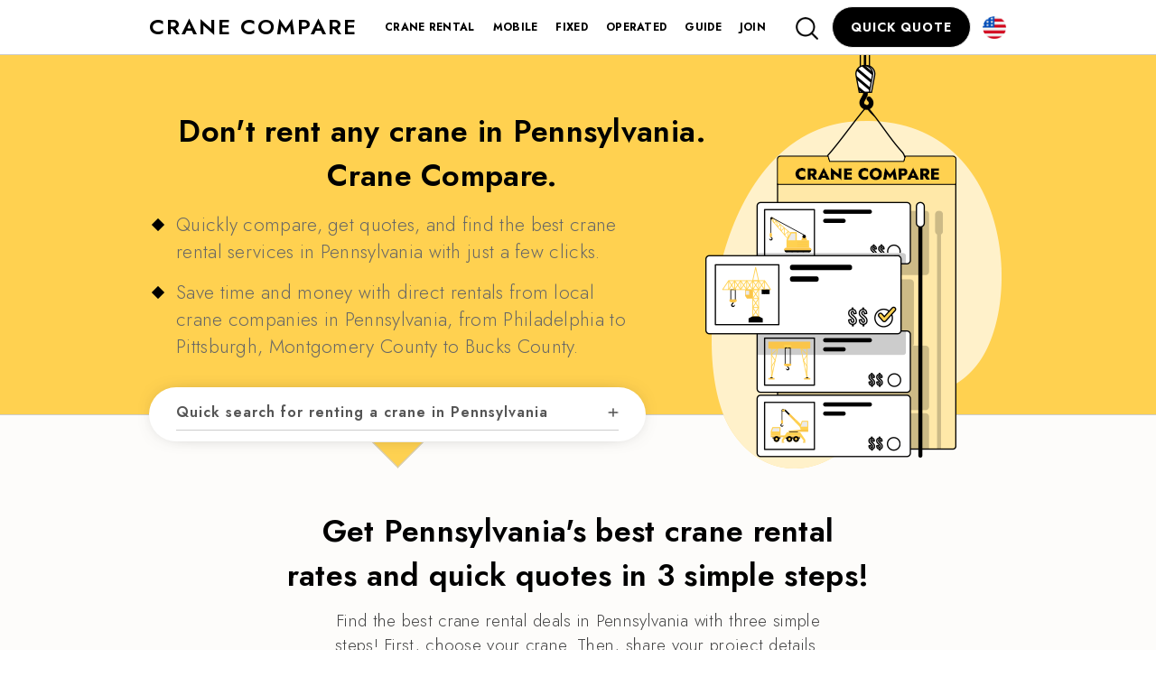

--- FILE ---
content_type: text/html; charset=utf-8
request_url: https://www.cranecompare.com/crane-rental-services-pennsylvania
body_size: 17924
content:
<!doctype html>
<html ⚡ lang="en">
<head>
<meta charset="UTF-8" />
<meta name="viewport" content="width=device-width, initial-scale=1">
<meta http-equiv="X-UA-Compatible" content="IE=edge">
<title>Crane Rental Services Pennsylvania | Rent Mobile & Tower Cranes | Crane Compare</title>

<meta name="description" content="Find and compare local crane rental services in Pennsylvania and save time and money. Get competitive quotes and the best rates for renting a crane with just a few clicks." />

<link rel="canonical" href="https://www.cranecompare.com/crane-rental-services-pennsylvania"/>

<link href="https://www.cranecompare.com/image/catalog/favicon-crane-compare.png" rel="icon" />

 <script async src="https://cdn.ampproject.org/v0.js"></script>
  <script async custom-element="amp-bind" src="https://cdn.ampproject.org/v0/amp-bind-0.1.js"></script>
  <script async custom-element="amp-selector" src="https://cdn.ampproject.org/v0/amp-selector-0.1.js"></script>
  <script async custom-element="amp-form" src="https://cdn.ampproject.org/v0/amp-form-0.1.js"></script>
  <script async custom-element="amp-sidebar" src="https://cdn.ampproject.org/v0/amp-sidebar-0.1.js"></script>
  <script async custom-element="amp-accordion" src="https://cdn.ampproject.org/v0/amp-accordion-0.1.js"></script>
  
  <style amp-boilerplate="">body{-webkit-animation:-amp-start 8s steps(1,end) 0s 1 normal both;-moz-animation:-amp-start 8s steps(1,end) 0s 1 normal both;-ms-animation:-amp-start 8s steps(1,end) 0s 1 normal both;animation:-amp-start 8s steps(1,end) 0s 1 normal both}@-webkit-keyframes -amp-start{from{visibility:hidden}to{visibility:visible}}@-moz-keyframes -amp-start{from{visibility:hidden}to{visibility:visible}}@-ms-keyframes -amp-start{from{visibility:hidden}to{visibility:visible}}@-o-keyframes -amp-start{from{visibility:hidden}to{visibility:visible}}@keyframes -amp-start{from{visibility:hidden}to{visibility:visible}}</style><noscript><style amp-boilerplate="">body{-webkit-animation:none;-moz-animation:none;-ms-animation:none;animation:none}</style></noscript>
    
<style amp-custom>
    *{
  box-sizing: border-box;
  padding: 0;
  margin: 0;
}

@font-face {
  font-family: 'Jost';
  font-style: normal;
  font-weight: 300;
  font-display: swap;
  src: url(https://fonts.gstatic.com/s/jost/v9/92zPtBhPNqw79Ij1E865zBUv7mz9JTVBNI4un_HKOEo.woff) format('woff');
  unicode-range: U+0000-00FF, U+0131, U+0152-0153, U+02BB-02BC, U+02C6, U+02DA, U+02DC, U+2000-206F, U+2074, U+20AC, U+2122, U+2191, U+2193, U+2212, U+2215, U+FEFF, U+FFFD;
}

@font-face {
  font-family: 'Jost';
  font-style: normal;
  font-weight: 600;
  font-display: swap;
  src: url(https://fonts.gstatic.com/s/jost/v4/92zPtBhPNqw79Ij1E865zBUv7mx9IjVBNI4un_HKOEo.woff) format('woff');
  unicode-range: U+0000-00FF, U+0131, U+0152-0153, U+02BB-02BC, U+02C6, U+02DA, U+02DC, U+2000-206F, U+2074, U+20AC, U+2122, U+2191, U+2193, U+2212, U+2215, U+FEFF, U+FFFD;
}

@font-face {
  font-family: 'Jost';
  font-style: normal;
  font-weight: 700;
  font-display: swap;
  src: url(https://fonts.gstatic.com/s/jost/v15/92zPtBhPNqw79Ij1E865zBUv7mxEIjVBNIgun_HKOEo.woff2) format('woff2');
  unicode-range: U+0000-00FF, U+0131, U+0152-0153, U+02BB-02BC, U+02C6, U+02DA, U+02DC, U+0304, U+0308, U+0329, U+2000-206F, U+2074, U+20AC, U+2122, U+2191, U+2193, U+2212, U+2215, U+FEFF, U+FFFD;
}
body, textarea {font-family:Jost;font-weight: 300; letter-spacing:0.30px; font-size:16px;}
input {font-family:Jost;}
::placeholder {font-family:Jost;}
strong {font-weight:600;font-family:Jost;}
.logo {font-family:Jost; font-weight:700; display:block; margin:12px auto -15px auto; max-width:300px; text-align:center; }
.smalllogo {font-family:Jost; font-weight:700; font-size:16px;}
.red {color:#feda6e;}
.subtitle {color:#444; font-size:19px; max-width:400px; text-align:center; margin:0 auto;}
.sub {color:#666; font-size:18px; margin:0 auto 30px auto;}
.link {border-bottom:1px solid #ccc; cursor:pointer;}
.link:hover {border-bottom:1px solid transparent;}
.backcolorlighter {background-color:#fff8ea;}
.backcolorlightest { background-color: #fff1c4;}
.backcolorlight { background-color: #ffd150;}
.backcolordark { background-color: #fbc54a;}
.backcolorlightb { background-color: #00aae7;}
.backcolordarkb { background-color: #0d1ea1;}
select {/** for the dropdown indicator */
    appearance: none;
    background-image: url("data:image/svg+xml;charset=UTF-8,%3csvg xmlns='http://www.w3.org/2000/svg' viewBox='0 0 24 24' fill='none' stroke='currentColor' stroke-width='2' stroke-linecap='round' stroke-linejoin='round'%3e%3cpolyline points='6 9 12 15 18 9'%3e%3c/polyline%3e%3c/svg%3e");
    background-repeat: no-repeat;
    background-position: right 1rem center;
    background-size: 1em;}

table {padding: 0; border-collapse: collapse;}
td {
  padding: 15px; border: 1px solid #888;
  text-align: left;
}
thead{background-color: #ffd150;}
thead th {padding:15px 0;}
th { border: 1px solid #ffd150;border-bottom: 1px solid #888; background-color: #ffd150;}
td h3 {font-family:Jost; font-size:16px; margin:8px 0 4px 0; font-weight:600; letter-spacing:1px;}
tr:nth-child(even) {background-color: #f2f2f2;}
 .homeimg {max-width:140px; max-height:140px; top:290px; z-index:10; right:0; position:absolute;}
.grid-footer {border-bottom:1px solid #ccc; margin-bottom:30px; max-width:450px; margin:0 auto; display:block;}
.grid-footer div {
			  padding-bottom:25px;
			  text-align:center;
}.grid-footer a {font-weight:500; color:#feda6e; text-decoration:none; border-bottom:1px solid #feda6e; line-height:1.7;}

.line {margin:25px auto; border-bottom:1px solid #000;}
a { color: inherit; text-decoration:inherit;} 
 
.order0 {order: 0;}.order1 {order: 1; }.order2 {order: 3; }.order3 {order: 2; }.order4 {order: 4; }.order5 {order: 5; }

h1, .extra-large {font-family:Jost;font-size:26px; margin-bottom:12px; font-weight:600;}
h2, .med, .h2big {font-family:Jost;  font-size:22px;  margin-bottom:12px; font-weight:600;}
.medium {font-family:Jost;  font-size:20px;  margin-bottom:12px; font-weight:600;}
h3, h5, .smaller {font-family:Jost; font-size:19px; margin-bottom:8px; font-weight:600; letter-spacing:1px;}
.h3 {font-size:20px; font-weight:600; font-family:jost;margin-bottom:8px;}
.h3small {font-size:18px; font-weight:600; font-family:jost; margin-bottom:5px; margin-top:5px; letter-spacing:0px;}
.h4 {font-size:16px; font-weight:600; font-family:jost; margin-bottom:0; letter-spacing:0px;}
.large {font-size:26px; font-weight:700;}
.small-heading {font-size:13px; color:#555;  font-weight:700; text-transform:uppercase; letter-spacing:1px;}
.shadow{color:#fff; text-shadow:
        -1px -1px 0 #000,  
         1px -1px 0 #000,
        -1px  1px 0 #000,
         1px  1px 0 #000; /* Shadow color */ font-size:20px;}
.heading-space{letter-spacing:3px; color:#333; text-transform:uppercase; font-size:20px; font-weight:600; text-align:center;}
.step{margin-bottom: 6px; font-weight:600;}
.backcolorlightest .step{text-align:center;}

.home {
  display: grid;
  grid-template-columns: repeat(3, 1fr);
 grid-template-rows: 50px auto 30px;
  grid-gap: 10px;
  width: 100vw;
  
  margin:0 auto;
}
.grid, .gridlocation, .gridcranes{
  display: grid;
  grid-template-columns: repeat(1, 1fr);
 grid-template-rows: 1fr;
  grid-gap: 15px;
  margin:0 auto 0 auto;
  max-width:100%;
}

.gridcranes{padding-top:60px;}
.grid div {text-align:center;font-family:Jost; box-shadow:0 0 47px -17px rgba(0,0,0,.5); letter-spacing:3px; font-size:18px; font-weight:bold; text-transform:uppercase; border:3px solid #fff;border-radius:30px; background-color:#FFF;}
.grid div .span {text-align:center;font-family:Jost; box-shadow:none; text-transform:none; border:0;  color:#666; letter-spacing:0px; font-size:15px; font-weight:300; padding:0 10px;}
.gridlocation div {text-align:center;font-family:Jost; font-size:17px; color:#333; border:3px solid #feda6e;border-radius:30px; background-color:#FFF;}
.gridlocation h2 {text-align:center;font-family:Jost;color:#000; letter-spacing:3px; font-size:20px; text-transform:uppercase; padding-top:10px;}
.grid div figure, .gridlocation div figure {overflow:hidden; margin-bottom:10px;}
.grid div:hover, .gridlocation div:hover {border:3px solid #000; cursor:pointer;}
.grid div .span:hover {border:0; cursor:pointer;}
.container, .containerwide {max-width:450px; margin:0 auto; padding:0 30px;}
.homehero {position:relative; height:100%; padding-top:15px; margin-bottom:400px; }
/*.home-header {
  grid-column: 1 / 4;
  grid-row: 1 / 2;
  
  padding:8px 30px;
}
.home-main {
  grid-column: 1 / 4;
  grid-row: 2 / 3; padding:0;
  border-top:1px solid #ccc;
  border-bottom:1px solid #ccc;
 }
  
.home .fullmain {width:100%;}
.home .main {width:100%; position:relative;}
.home .rightsidebar {width:100%; background-color:#f2f2f2; padding:30px; color:#555;}*/
.home-footer {
  padding:9px 30px;
  font-size:11px;
  text-align:center;
  
}

.content .input {width:100%; padding:15px 12px; font-weight:300; font-size:16px; margin-top:5px; margin-bottom:10px; border:0; border:1px solid #CCC;}
.inputcontain {width:100%; margin:0 auto; display:block;}

.stepper.simple .content { display: block;margin-top:30px;}

.crane-hook-bk {
    background-image: url('https://www.cranecompare.com/images/crane-hook-top-bk.png'); 
    background-size: 50px 60px; 
    background-position: top center;
    background-repeat: no-repeat;
}


.list { margin:30px 0;}
.listblack { padding:0 0 15px 0;}
.list li, .listblack li{position:relative;list-style-type:none;padding-left:15px; text-align:-webkit-match-parent;margin:0 0 15px 15px}
.list li:before, .listblack li:before{content:"";display:block;transform: rotate(45deg);position:absolute;background:#feda6e;width:10px;height:10px;top:8px;left:-10px}
.listblack li:before {top:10px;background:#000;}

.list-table { margin:0px 0 6px 0;}
.list-table li{position:relative;list-style-type:none;padding-left:15px; text-align:-webkit-match-parent;margin:0 0 6px 15px}
.list-table li:before{content:"";display:block;transform: rotate(45deg);position:absolute;background:#feda6e;width:5px;height:5px;top:8px;left:-10px}


.stepper.simple .content-left {
		  display: flex;
		  height: 400px;
		  align-items: center;
		  justify-content: left;
		  flex-shrink: 0;
		  margin-top:0;
		}
.stepper.simple .top-bar,
.stepper.simple .bottom-bar {
  height: var(--space-5);
  line-height: var(--space-5);
  color: #000;
}
.stepper.simple .top-bar {
  padding: 30px 10px;
  font-size: var(--space-2);
}
.stepper.simple .bottom-bar {
  height: var(--space-5);
  line-height: var(--space-5);
   position:absolute; top:10px; right:45px;
  display: block;
  align-items: center;
  justify-content: center;
}
.stepper.simple .bottom-bar .button-next,
.stepper.simple .bottom-bar .button-prev {
  position: absolute;
  height: 100%;
  border: none;
  text-transform: uppercase;
  font-size: 12px; letter-spacing:2px;
  font-weight: 300;
  width: 72px;
  user-select: none;
  background: unset;
}
.stepper.simple .bottom-bar .button-prev {
  top: 0;
  left: 0;
}
.stepper.simple .bottom-bar .button-next {
  top: 0;
  right: 0;
}
.stepper.simple .bottom-bar .button-next:after {
  padding: var(--space-1);
  content: ">";
  font-weight: 300;
}
.stepper.simple .bottom-bar .button-prev:before {
  padding: var(--space-1);
  margin-top:-3px;
  content: "< ";
  font-weight: 300;
}
.accordion-header {font-family:Jost; padding:8px 25px 8px 0; border:0; border-bottom:1px solid #ccc; background:0; background-color:transparent; background-image:url(https://www.cranecompare.com/images/plus.png);font-size:16px; color:#555; background-repeat:no-repeat;background-position:right;background-size:12px 10px; text-align:left;}
.accordion-content {padding:15px 0;border-bottom:1px solid #ccc;text-align:left;}

.button {padding:12px 20px; border:1px solid #eaeaea; background-color:white; font-size:16px; font-family:jost; font-weight:700; border-radius:4px; letter-spacing:1px;}
        .button:hover {cursor:pointer; border:1px solid #eaeaea; transition-timing-function: ease-in-out;transition-duration:0.4s;}
		.redbk {background-color:#eaeaea;color:#000;}
.redback {background-color:#000;color:#FFF; border:2px solid transparent;}
.redback:hover {background-color:#FFF; color:#000; border:2px solid #000;}
nav {display:none;} 
.radio {width:50%;}
.desktop{display:none;}

#sidebar{background-color: Transparent;}
.sidebar {width:350px;border-right:1px solid #999; border-bottom:1px solid #999; background-color:#FFF; margin-left:1px; margin-bottom:1px;  padding:60px 15px; color:#000; }
.sidebar li {padding:15px 30px 10px 30px; border-bottom:1px solid #f9f9f9;text-align:center;color:#000; text-decoration:none; letter-spacing:2px; font-family:Jost, Verdana, Geneva, sans-serif; font-size:20px; text-transform:uppercase; list-style:none; font-weight:700;}
.sidebar li:hover {background-color:#000;color:#fff;}
.sidebar a {text-decoration:none;}
.buttonmenu {background-color: Transparent;background-repeat:no-repeat; border: none; cursor:pointer; z-index:5; position: absolute; right:0; margin-right:10px; height: 40px; top:20px; width:20px; margin-top:-12px;}
.closemenu { position: absolute; right:25px;  top:20px; height: 20px; width: 15px; } 
.closemenu span { position: absolute; width: 100%; height: 2px; top: 30px; left: 0; display: block; background: #000; transition: .5s; opacity: 0; top: 30px; width: 15px; } 
.closemenu  span:first-child { opacity: 1; transform: rotate(405deg); } 	.closemenu  span:last-child { opacity: 1; transform: rotate(-405deg); } 
input + button { display:block; position: absolute; right:0; top:30px; margin-right:10px; height: 22px; width: 15px; } 			    
input + button span { position: absolute; width: 100%; height: 2px; top: 9px; margin-top: 0px; left: 0; display: block;    background: #000; transition: .5s; } 
input + button span:first-child { top: 2px; } input + button span:last-child { top: 16px;    } button:hover { cursor: pointer; } 
.hidden{visibility:hidden;}

.tooltip{position:relative;display:inline-block;background-image:linear-gradient(to right,black 33%,rgba(255,255,255,0) 0%);background-position:bottom;background-size:3px 1px;background-repeat:repeat-x}.tooltip .tooltiptext{font-family:jost; visibility:hidden;width:280px;background-color:#fff;margin-left:-220px;margin-top:25px;font-size:14px;box-shadow:0 0 47px -17px rgba(0,0,0,.5);color:#000;text-align:center;padding:15px;border:1px solid #eaeaea;border-radius:15px;position:absolute; text-transform:none; z-index:1}.tooltip:hover .tooltiptext{visibility:visible}

.clearfix {clear:both;}
.but {margin:30px 0 30px 0;}

.homesearch {position: relative;box-shadow: 0px 0px 45px -25px rgba(0, 0, 0, 0.75);background-color:#fff;border-radius:30px; padding:20px 30px; border:1px solid #CCC; position:relative; overflow:hidden; margin:25px 0 25px 0; width:100%; text-align:left; font-family:Jost, Verdana, Geneva, sans-serif; font-size:17px;}
		.leftinputbox {display:block; margin:25px 30px 15px 30px; padding-bottom:15px; position:relative; border-bottom:1px solid #ccc; }
		.leftinput { margin-right:15px; height:35px;border:0; display:block; height:35px; margin-bottom:5px; font-family:Jost; font-size:16px;width:100%;}
		.middleinputbox {display:block; margin:15px 30px;}
		.middleinput{display:block;padding-right:0;  font-size:16px; height:35px; border-radius:0; border:0; width:100%; }
		.rightinput{display:block; padding:15px 0; right:0; margin:5px 0px 0px 0px; width:100%;}
		
	.top-bar {padding:60px 0; margin-top:59px;}
.top-main {background-color:#2f184b; min-height:550px; max-height:600px;}
.top-under {width:100%;}

.bkarrowyellow {background-image: url('https://www.cranecompare.com/images/arrowyellow.png'); background-position: center top; background-size:60px 29px; height:29px; width:60px; margin:-1px auto 0 auto;position:relative;  background-repeat:no-repeat; margin-bottom:45px;}

.bk1 {background-image: url('https://www.cranecompare.com/images/bk2.png'); margin:0px auto -2px auto; background-position: center bottom; min-height:70px;background-size:100% auto; background-repeat:no-repeat;}
.bk3 {background-image: url('https://www.cranecompare.com/images/bk3.png'); background-position: center top; min-height:70px;background-size:100% auto; background-repeat:no-repeat;}
.bk4 {background-image: url('https://www.cranecompare.com/images/bk4.png'); background-position: center bottom; min-height:70px;background-size:100% auto; background-repeat:no-repeat;}
.bk2 {width:100%; background-image: url('https://www.cranecompare.com/images/bk1.png');
  background-position: center top; min-height:70px;background-size:100% auto; background-repeat:no-repeat;}
 .grid-3 {
  display: grid;
  grid-template-columns: 2fr 1fr;
  gap: 20px; /* Adjust the gap between grid items */
}
.searchinput {font-family:Jost; color:#555; font-size:16.6px; clear:both; border:none; padding:8px 15px 5px 0; border-bottom:1px solid #555; width:100%; font-weight:300;letter-spacing:1px;}
.searchlabel {font-family:Jost; color:#333; font-size:14.5px; letter-spacing:2px;}
.grid2{display:grid;width:100%; max-width:100%; grid-template-columns: repeat(1, 1fr); margin:0 auto;justify-items: center; align-items: center;}
.grid3, .grid4, .gridmap, .grid50, .grid50gap{display:grid;width:100%; max-width:400px; grid-template-columns: repeat(1, 1fr); margin:0 auto;}
.grid3, .grid4 {grid-row-gap:30px;}
.grid50mob{display:grid;width:100%; grid-template-columns: repeat(2, 1fr); margin:0 auto;}
.flexright {width:100%; max-width:400px; margin:auto; display:block; text-align:center;grid-row:1;padding-bottom:60px; }
.ldimg {grid-column:1;grid-row:1; display:none; width:100%;}
.ldimg:after, .rdimg:after {
  content: "";
  display: none;
  padding-bottom: 200%;
}
.flexleft {width:100%; max-width:400px; margin:auto; display:block; text-align:center;grid-row:1; padding-bottom:60px;}
.rdimg {grid-column:3;grid-row:1; display:none; width:100%;}

.c25 {width:100%; margin:0 auto; max-width:450px; text-align:center; padding:0px 0px 0px 0px; font-size:15px; letter-spacing:1px;}
.c25 a {line-height:2.2;}
.mapimg {max-width:450px; height:auto; position:relative; margin:0 auto; display:block;}

.video-box{
		  height:0px;
		 margin:45px auto;
 width:80%;position: relative;
            padding-bottom: 56.25%; /* 16:9 aspect ratio for widescreen videos */
            /* Optional: Add some padding to the top if needed */
            overflow: hidden;}
		 .fixfirst { margin-top:15px;}
		 
.top-home-section {padding:30px; overflow:hidden;}
.custom-select {position: relative;box-shadow: 0px 0px 45px -25px rgba(0, 0, 0, 0.75);border:1px solid #feda6e; background-color:#fff;border-radius:30px; padding:0 15px; margin:0 15px;left:0;right:0;
  display: grid; z-index:10000;
  
  gap: 10px; /* Adjust the gap between columns as needed */
}
.absmap{margin:30px auto; }
.enquiry {display:none;}
.searchinputhome {color:#555; font-size:18px; clear:both; border:none; padding: 12px 15px;  width:100%; font-weight:300;letter-spacing:1px; border-bottom:1px solid #CCC;}
.top-home-hero{width:100%; margin-top:30px; margin-left:0; text-align:center; position:relative; z-index:5;}
.top-home-hero h3 {text-align:center; text-transform:none; display:block; max-width:630px; margin:10px auto 60px auto; font-family:Jost, Verdana, Geneva, sans-serif;}
.top-home-image {position:absolute; max-width:450px; max-height:431px; height:auto; bottom:0; z-index:0; margin-top:-10px; right:0; border-radius:0 0 30px 0;}
.buttonhome, .buttonhomequote {border-radius:30px; background-color:#feda6e; margin:0 auto 15px auto; border:none; padding:16px; height:57px; width:180px; font-family:U, Verdana, Geneva, sans-serif;}
.buttonhomequote {width:100%; max-width:450px; min-width:300px;}
.buttonhome:hover {border:1px solid black; padding:16px; transform: scale(1.1); cursor:pointer;}
.bordermobile {border:1px solid #CCC;}
.fixbutton{ margin:0px auto 30px auto;}
.gridhome {
    display: grid;
    grid-template-columns: 1fr;
	grid-row-gap:45px; position:relative; max-width:100%;
}

.sixtygrid .img, .sixtygridr .img {max-width:100%; height:auto; position:relative;}

.grid40, .grid40r{display:grid; grid-template-columns: 100%; grid-row-gap:45px; box-sizing: border-box;}

.paddmobile {padding:10px;}


.main-sidebar {border:3px solid #feda6e;background-color: #fff8e9;text-align:left;border-radius:30px;margin:0 0 30px 30px; padding:30px; width:100%; float:right;} 
.main-sidebar .input {width:100%; padding:15px 8px; font-size:16px; margin-bottom:15px;}
.main .subheading {font-size:18px; font-family:jost;padding:25px 0; margin:0 auto; width:100%;}
.boxwithborder {border-radius:30px; padding:35px 30px 35px 30px;box-shadow: 0 0 25px -15px rgba(0,0,0,.75);background-color:white; z-index:2; display:block; margin:45px 0;}
.imgright {max-width:100%; width:100%; overflow:hidden; height:auto; margin:30px auto; display:block; border-radius:30px;}

.padded{padding:30px 0;}
.grid-venues, .grid-locations, .grid-locations-home  {column-count: 1; columns: 1; line-height:2; color:#333; padding-bottom:30px; margin-top:20px;}
.country {margin-top:-15px; max-width:27px; float:left;}
.searchimg {display:none;}
.currentcountry, .country, .countryhome { display: block;float: right; background-color:#f9f9f9;margin-left: 15px;border: 1px solid #000; border-radius: 50%; position: relative; z-index:5; width: 27px; height: 27px; overflow: hidden; position:absolute; }
.countryposition {position:relative; float:left; margin-right:27px; display:block; margin-top:-15px;}
.countryhidden {  display: none; height: 70px;  width: 27px; margin-top:10px;}
.countryhomehidden {  display: none; height: 193px;  width: 27px;}
.country:hover { border-radius: 14px;  height: 70px; width: 27px; border: 1px solid #000; }
.countryhome:hover { border-radius: 14px; height: 193px; width: 27px; border: 1px solid #000; }
.country:hover .countryhidden, .countryhome:hover .countryhomehidden {
    display: block; 
}

.prodinfobox {width:100%; border-top:1px solid #CCC;border-bottom:1px solid #CCC; color:#555; padding:12px 30px; position:relative; background-color:#F9F9F9; text-align:center;}
.prodinfobox div {margin-bottom:15px;}
.prodinfobox .control-label, .boxwithborder  .control-label {padding-top:8px; letter-spacing:3px; font-weight:600; font-size:12px; text-transform:uppercase;}

.cranebox {color:#555; background-color:#F9F9F9; padding:12px 30px; margin-bottom:60px; position:relative; text-align:center;box-shadow: 0 0 55px -35px rgba(0,0,0,.75);border-radius:30px;width: 100%;}
.cranebox .control-label {padding-top:8px;}
.prodcontrol {font-size:10px; font-weight:600; letter-spacing:1px;}
.prodcontrol div{display:inline-block; padding:0; padding-bottom:4px; }
.prodinfo {display:grid; grid-template-columns:1fr 1fr 1fr 1fr; text-align:center;grid-row-gap:30px;grid-column-gap: 0px; padding:0;}
.prodinfo .padded{padding:3px 10px 0 10px;}
.video-link {right:15px; bottom:15px; z-index:1;}
.genre-link {left:50px; top:156px; z-index:1;overflow:visible;}
.trending {right:15px; top:15px; z-index:1;overflow:visible;}
.trending .tooltiptext {margin-left:-258px; width:100%; z-index:20;}
.cranebox .tooltip {position:inherit;}
.cranebox .tooltiptext {left: 0; margin-left:0;width:343px; z-index:20;}
.wishlist-link {z-index:2;left:15px; top:155px;}
.leftborder {border-left:1px solid #000;}

.progress-container { 
    display: flex; 
    height: 5px; 
    background-color: #f0f0f0; 
    margin-bottom: 20px; 
}
.progress-bar {
    height: 100%;
    background-color: #007bff;
    transition: width 0.3s ease;
}
.progress-bar.step-1 { width: 25%; }
.progress-bar.step-2 { width: 50%; }
.progress-bar.step-3 { width: 75%; }
.progress-bar.step-4 { width: 100%; }

 @media (min-width:1050px){
.cranebox {margin-bottom:30px;}	 
	 .grid-locations {margin-top:20px; font-size:17px; column-count: 4; color:#666; padding-top:0; line-height:2; padding-bottom:30px;columns: 4;column-gap: 20px; }
	 .grid-locations-home {font-size:15px; column-count: 3; color:#333; padding-top:0; line-height:2; padding-bottom:30px;columns: 3;column-gap: 20px; font-weight:600; }
	 
	 .imgright {max-width:450px; float:right; margin:0 0 45px 45px;}
	 
	.boxwithborder {margin:0;}
		.containerwide {max-width:1060px; padding:0;}
		
		.fixfirst { border-top-left-radius:30px; border-bottom-left-radius:30px; border:0;}
		.searchinputhome { border:none; border-left:1px solid #CCC;}
		.paddmobile {padding:0px;}
		
		.main-sidebar {border:3px solid #feda6e;text-align:left;border-radius:30px;margin:0 0 30px 60px; padding:30px; width:45%; float:right;} 
		
		.top-home-section {height:350px; padding:30px;overflow:visible;}
		
		.top-home-hero{width:83%; float:left; padding-top:12px; margin-top:45px; margin-left:5%; text-align:left;}
		.homehero h2 {font-size:22px; text-align:left;  margin:10px 0 20px 0; max-width:460px; display:block;}
		.buttonhome, .buttonhomequote {margin: 0 auto;}
    .homeimg {max-width:100%; max-height:270px; height:270px; top:10px; right:0px;}
		.buttonhomequote {width:180px;height:150px;}
		.bordermobile {border:none; margin-left:10px;}
		.top-home-image {position:absolute; right:0px; top:-55px;  width:auto; max-width:100%; max-height:465px; }
		.custom-select {grid-template-columns: 1fr 1fr 150px;margin-left:-15px;} 
		.fixbutton {border-top-right-radius:30px; border-bottom-right-radius:30px;  margin:0px auto;}
		.fixfirst {border-radius: 30px 0 0 30px; margin-left:-16px; margin-top:0;}
	.gridparent3{display:grid;grid-template-columns:1fr 1.4fr 1fr;grid-template-rows:1fr;grid-column-gap:0;grid-row-gap:0;text-transform:uppercase;font-size:11px; letter-spacing:1px;}
	
        .container {max-width:950px; padding:0;}
       .main {max-width:1050px; padding:0;}
        h1, .large-heading, .extra-large {font-size:34px;}
		.h2big {font-size:30px;}
		h2 {font-size:26px;}
		.but {margin:25px 0 75px 0;}
		.logo {float:left;font-size:20px; margin-top:12px;}
		
		.subtitle {max-width:550px;}
		.step{position:absolute; left:0; margin-top: 1px; margin-bottom:0;}
		
        .nav {width:470px; float:left; margin-left:5px; position:relative; margin-top:17px; display:block;}
        .nav ul li {float:left; font-family:Jost; display: block; text-rendering: optimizeLegibility;}
        .nav ul .drop {display:block;}
        .nav ul .drop a {padding:15px 0 10px 0; margin:5px 10px 0 10px; font-size:12px; color:#000; text-transform:uppercase; border-bottom: 0; text-decoration:none; font-weight:700;}
		.nav ul .drop a:hover {color:#333; border-bottom:2px solid #333; cursor: pointer;} 
		
		.countryposition {position:relative; margin-top:0; float:right; display:block;}
		
		.search {float:left;  border-right:1px solid #eaeaea; padding:0 30px 0 0; margin-right:30px;}
		input[type='date'] {
  content: attr(placeholder)
}
		.homesearch {position: relative;box-shadow: 0px 0px 45px -25px rgba(0, 0, 0, 0.75);background-color:#fff;border-radius:30px; padding:20px 30px; position:relative; overflow:hidden; margin:25px auto 25px auto; width:100%; text-align:left;}
		.leftinputbox {float:left; display:block; margin:10px 0 5px 30px; border-right:1px solid #ccc; border-bottom:0; padding-right:10px; padding-bottom:0; }
		.leftinput { height:35px;border:0; display:block; max-width:120px;height:30px; margin-bottom:5px; font-family:Jost; font-size:15px; margin-right:0;}
		.middleinputbox {float:left; display:block; margin:10px 0 5px 15px; }
		.middleinput{display:block;padding-right:0; margin-right:15px;  font-size:15px; height:30px; margin-bottom:5px; border-radius:0; border:0; max-width:120px; }
		.rightinput{float:left; display:block; position:absolute; max-width:180px; margin:0; padding:26px 0 0 0; right:0; height:100px;}


		
		.grid, .gridcranes {
		  display: grid;
		  grid-template-columns: repeat(3, 1fr);
		 grid-template-rows: 1fr;
		  grid-gap: 15px;
		  margin:0 auto;
		}
		
		
		.home {
 grid-template-rows: 50px auto;

}
		
		
		.stepper.simple .bottom-bar {
   position:absolute; bottom:55px; top:auto; left:55px; z-index:5;
}
		
		.home-header {
		  grid-column: 1 / 4;
		  grid-row: 1 / 2;
		  
		  padding:0 30px 8px 30px;
		}
		.home-main {
		  grid-column: 1 / 4;
		  grid-row: 2 / 4;
		  padding:0;
		  border-top:1px solid #ccc;
		  border-bottom:1px solid transparent;
		  }
		.home .fullmain {width:100%;}
		
		.home .main {width:48%; float:left; position:relative;}
		.home .rightsidebar {width:30%;float:right; background-color:#f2f2f2; padding:30px; color:#555;overflow-y:auto; }
		.home-footer {
		text-align:left;
		  padding:2px 30px 15px 30px;
		  font-size:11px;
		 
		}
		.homehero {width:67%; height:auto; margin-bottom:0; padding-right:50px; color:black;}
       
	   .right-menu { margin-top:18px; margin-bottom:-1px; float:right; display:block;}
	   .grey .right-menu {margin-top:-32px;height:0;}
	   
	    
        ul li .dropdown { visibility: hidden; opacity: 0; position: absolute; display: none;}
        ul li:hover > .dropdown, ul li .dropdown:hover {visibility: visible;opacity: 1;display: block;}
        ul li .dropdown li {clear: both; width: 100%;}
        
        .menu {display:none;}
        .radio {width:225px; margin-bottom:10px;}
		
		.c25 {width:25%; padding:30px 45px 30px 0px;text-align:center; float:left; }
	
	
	.buttonmenu {display:none;}		
		.scroll {height:auto; overflow-y:auto;}
		
		.grid2{display:grid;width:100%; max-width:2000px; grid-template-columns: repeat(3, 1fr); margin:-150px auto;justify-items: center;
  align-items: center;}
  .grid3{display:grid;width:100%; grid-column-gap: 30px; grid-row-gap: 30px; max-width:2000px; grid-template-columns: repeat(3, 1fr);}
  .grid4{display:grid;width:100%; grid-column-gap: 30px; grid-row-gap: 30px; max-width:2000px; grid-template-columns: repeat(4, 1fr);}
  
.flexright {width:100%; max-width:400px; margin:auto; display:block; text-align:center; grid-column:2/span 2;grid-row:1; padding-bottom:0px;}
.ldimg {grid-column:1;grid-row:1; display:block; width:100%;}
.ldimg:after, .rdimg:after {
  content: "";
  display: block;
  padding-bottom: 200%;
}

.flexleft {width:100%; max-width:400px; padding-top: margin:auto; display:block; text-align:center; grid-column:1/span 2;grid-row:1; padding-bottom:0px; z-index:1; position:relative;}
.rdimg {grid-column:3;grid-row:1; display:block; width:100%;}

.video-box{padding-right:30px;
		  height: 500px;
		 margin-left:-30%;
 width:130%;position: relative;
            padding-bottom: 56.25%; /* 16:9 aspect ratio for widescreen videos */
            padding-top: 60px; /* Optional: Add some padding to the top if needed */
            overflow: hidden;}
.vidmar {margin-bottom:60px;}


		.mapimg {position:absolute; right:38%; bottom:70px; z-index:0;}
		.footer-menu li a {display: inline-block; margin-right:45px; width:auto;}
		.caption-right {text-align:right; float:right;}
		.desktop {display:block;}
		.fullwidth {min-width:116%;}
		.gridhome {
    display: grid;
    grid-template-columns: auto auto;
	position:inherit;
}
.gridmap {display: grid; grid-template-columns: 1fr 1.4fr; max-width:100%; text-align:center;grid-column-gap:45px;}

.grid60 {display:grid; grid-template-columns: calc(65% - 60px) 35%; grid-row-gap:30px;grid-column-gap: 60px; padding:0;}
.grid50, .grid50mob{display:grid; grid-template-columns: 1fr 1fr; grid-row-gap:30px;grid-column-gap: 0px; padding:0; max-width:100%;}
.grid50gap{display:grid; grid-template-columns: 1fr 1fr; grid-row-gap:30px;grid-column-gap: 45px; padding:0; max-width:100%;}
.grid40{display:grid; grid-template-columns: 40% calc(60% - 60px); grid-row-gap:30px;grid-column-gap: 60px; padding:0;}
.grid40r{display:grid; grid-template-columns: calc(60% - 60px) 40%; grid-row-gap:30px;grid-column-gap: 60px; padding:0;}

.sixtygrid, .sixtygridr {
    grid-column: span 60%; position:inherit;
}
.sixtygrid .img {position:absolute; margin-right:-50px; right:0; max-width:500px;}
.sixtygridr .img {position:absolute; margin-left:-50px; left:0; max-width:500px;}

.fortygrid {
    grid-column: span 40%;justify-content: center;
  align-items: center; display: flex; min-height:500px;color:#555; letter-spacing:1px; font-size:19px; 
}
.fortygrid h2 {color:#000;}
.inputcontain {width:100%;}		
.inputcontain .left {float:left; display:block;max-width:33.3%;}
.inputcontain .left20 {float:left; display:block;max-width:20%;}

.absmap {position:absolute; margin-left:50%;position: absolute; margin-top:230px; 
  left: 0; 
  right: 0; 
  margin-left: auto; 
  margin-right: auto; 
  z-index:-1;
  }

.content .input {width:275px;}
.top-home-section .content .input {width:300px;}
.grid-footer {display:grid;grid-template-columns: 220px 220px 375px; max-width:100%;  grid-row-gap: 15px;grid-column-gap: 60px; position:relative; margin-bottom:15px; border-bottom:0; }
		.grid-footer div {
			  padding-bottom:0px;
			  text-align:left;
			}
				
			.order0 {order: 0;}.order1 {order: 1; }.order2 {order: 2; }.order3 {order: 3; }.order4 {order: 4; }.order5 {order: 5; }	
					
		.pulse {
	 background:  #000;
	 box-shadow: 0;
	 
	 position: relative;
}
.desktopgrid {width:75%; float:right; margin-top:-30px; position:relative;}
 .pulse:before, .pulse:after {
	 content: "";
	 border-radius: 5px;
	 display: block;
	 height: 110%;
	 position: absolute;
	 top: -5%;
	 left: -0.5%;
	 width: 101%;
	 box-shadow: inset 0 0 0 2px #000;
	 transition: all ease-in-out 300ms;
	 opacity: 0;
}
 .pulse:nth-child(2n+1):before {
	 animation-delay: 0ms;
}
 .pulse:before {
	 animation: pulse-long;
	 animation-iteration-count: infinite;
	 animation-duration: 1400ms;
	 opacity: 1;
}
.margintopdesk {margin-top:85px;}
.country {margin:0 0 0 -1px; max-width:27px; float:right;}
.searchimg {margin:1px 15px 0 0px; max-width:25px; float:left; display:block}
.padded{padding:30px;}
.crane-services-img {position:absolute; top:0; right:0; margin-top:-60px;}
.listingbk {position:absolute; top:60px;}
.prodinfobox {width:100%; border-top:1px solid #CCC;border-bottom:1px solid #CCC; color:#555; padding:12px 30px; position:relative; background-color:#F9F9F9; text-align:center;}
.prodinfobox .control-label, .boxwithborder  .control-label {padding-top:8px; font-size:12px; font-family:Jost, Verdana, Geneva, sans-serif; letter-spacing:3px; text-transform:uppercase; font-weight:600;}
.grid-4{display:grid; text-align:center; grid-template-columns: 1fr 1fr 1fr 1.2fr 1.2fr;grid-column-gap:0px; font-size:15px;}
.prodinfobox .control-label {padding-top:0;}
.prodinfobox div {margin-bottom:3px;}


.grid-4 div {border-right:1px solid #CCC; padding:3px 10px 0 10px;}
.cranelisting {width:100%; position: -webkit-sticky; top:30px; position: sticky;}
 
 @keyframes pulse-long {
	 0% {
		 transform: scale(1.1);
	}
	 60% {
		 transform: scale(1..3);
	}
	 100% {
		 opacity: 0;
	}
}
 
        }
  </style>
  
  
  
  </head>
  
   <body>
  
 <header class="home-header">
 <div class="container">
     <a href="https://www.cranecompare.com/" class="logo"><h3 style="font-size:24px; text-rendering: optimizeLegibility; margin-bottom:0; letter-spacing:2px;">CRANE COMPARE</h3></a>
      
       
       <nav class="nav"> 
              <ul style="padding:0 0 0 15px;">
                                                     
                     <li class="drop"> 
                          <a href="https://www.cranecompare.com/rent-a-crane">Crane Rental</a>
                      </li>
                      
                      <li class="drop"> 
                          <a href="https://www.cranecompare.com/mobile-crane-rental-services">Mobile</a>
                      </li>
                      
                      <li class="drop"> 
                          <a href="https://www.cranecompare.com/fixed-crane-rental-services">Fixed</a>
                      </li>
                      
                      <li class="drop"> 
                          <a href="https://www.cranecompare.com/operated-crane-hire">Operated</a>
                      </li>
                      
                      <li class="drop"> 
                          <a href="https://www.cranecompare.com/crane-rental-guide-faq">Guide</a>
                      </li>
                      
                      <li class="drop"> 
                          <a rel="nofollow" href="https://www.cranecompare.com/join-crane-compare">Join</a>
                      </li>
                       
                       
                     
                       
                  <div class="clearfix"></div>
              </ul> 
          	</nav>
            
            <div class="right-menu">
               
                           <div class="menu"></div>
                            <!--  <input id="burger" class="toggle" type="checkbox" style="display:none;"/> 
                              <label class="hamburger-trigger " for="burger" onClick="toggle_visibility('mobilemenu');">
                                  <span></span>
                                  <span></span>
                                  <span></span>
                              </label>!-->
                              
                              <input id="burger" class="toggle hidden" type="checkbox"/>
    
                            <button class="buttonmenu" on="tap:sidebar.toggle">
                                <span></span>
                                <span></span>
                                <span></span>
                            </button>
                    
                            <a href="https://www.cranecompare.com/search-crane-rental-services"><img width="25px;" height="25px;" src="https://www.cranecompare.com/images/search-crane-compare.png" class="searchimg" alt="Search. Compare. Rent. Find your crane rental in just a click!"></a>
            		
                  <a href="https://www.cranecompare.com/contact-quick-quote"><button class="button desktop" style="float: left; position:relative; z-index:1; margin-top:-11px; border-radius:30px; background-color:#000; font-size:14px; color:white;">QUICK QUOTE</button></a>
               
                <div class="countryposition" style="margin-right:0;">
 
  <img width="27px;" height="25px;" src="https://www.cranecompare.com/images/crane-rental-comparison-platform-usa.png" alt="Crane Rental Comparison Platform USA">
  
  </div>
</div>
      </div>
             
          <div class="clearfix"></div>
  </header>



<script type="application/ld+json">
{
    "@context": "http://schema.org/",
    "@type": "Product",
    "brand": "Crane Compare",
  "name": "Crane Rental Services in Pennsylvania",
  "image": "https://www.cranecompare.com/images/compare-crane-rental-services.png",
  "description": "Quickly compare, get quotes, and find the best crane rental services in Pennsylvania with just a few clicks. Save time and money with direct rentals from local crane companies in Pennsylvania, from Philadelphia to Pittsburgh, Montgomery County to Bucks County.",
		  "aggregateRating": {
			"@type": "aggregateRating",
			"bestRating": "5",
			"ratingValue": "5",
			"reviewCount": "86"
		  },
		 "url": "https://www.cranecompare.com/crane-rental-services-pennsylvania",
        "highPrice": "4000",
   		"lowPrice": "125",
        "priceCurrency": "USD",
  		  "offers": {
        "@type": "AggregateOffer",
        "offers": [
            {
                "@type": "Offer",
                "name": "Mobile Crane Rental Services in Pennsylvania",
                "availability": "http://schema.org/InStock",
                "url": "https://www.cranecompare.com/crane-rental-services-pennsylvania#mobile-crane-services-pennsylvania",
                "price": "125", 
                "priceCurrency": "USD"
            },
            {
                "@type": "Offer",
                "name": "Fixed Crane Rental Services in Pennsylvania",
                "availability": "http://schema.org/InStock",
                "url": "https://www.cranecompare.com/crane-rental-services-pennsylvania#fixed-crane-services-pennsylvania", 
                "price": "1000", 
                "priceCurrency": "USD"
            },
            {
                "@type": "Offer",
                "name": "Operated Crane Hire in Pennsylvania",
                "availability": "http://schema.org/InStock",
                "url": "https://www.cranecompare.com/crane-rental-services-pennsylvania#operated-crane-hire-pennsylvania", 
                "price": "275",
                "priceCurrency": "USD"
            }
        ]
    }
}
</script>

<div class="backcolorlight" style="padding:60px 0 30px 0; border-top:1px solid #ccc;border-bottom:1px solid #ccc;" itemscope itemtype="https://schema.org/localBusiness">
<div class="container" style="position:relative; margin:0 auto;">


<h1 class="extra-large" style="text-align:center;  max-width:650px; margin:0 0 15px 0;" itemprop="name">
Don't rent any crane in Pennsylvania.<br />
Crane Compare.</h1>
<div style="float:left;  max-width:550px;">
<ul class="listblack" itemprop="description"  style="color:#666; font-size:21px; font-weight:300;">
<li>Quickly compare, get quotes, and find the best crane rental services in Pennsylvania with just a few clicks.
</li>
<li> 
Save time and money with direct rentals from local crane companies in Pennsylvania, from Philadelphia to Pittsburgh, Montgomery County to Bucks County.
</li>
</ul>
 </div>
   <amp-img class="crane-services-img" src="https://www.cranecompare.com/images/compare-crane-rental-services.png" width="339px" height="464px" style="height:auto; max-width:100%;" alt="Compare crane services and get the best rental rates in Pennsylvania."></amp-img>
    
   <span itemprop="priceRange" content="$"></span>
   <div itemprop="areaServed" itemscope itemtype="https://schema.org/Place">
    <span itemprop="name" content="Pennsylvania"/> 
  </div>
        
    <div itemprop="aggregateRating" itemscope itemtype="https://schema.org/AggregateRating">
    
    <span itemprop="itemReviewed" content="Crane Rental Services in Pennsylvania"/>
    <span itemprop="ratingValue" content="5"/>
    <span itemprop="reviewCount" content="86"/>
    </div>
       <link itemprop="image" href="https://www.cranecompare.com/images/compare-crane-rental-services.png" style="display:none;"/> 
     <div class="clearfix"></div>
 
 <div id="table-of-contents" class="boxwithborder" style="width:100%; font-weight:600; font-size:15px; max-width:550px; z-index:6; padding:8px 30px 12px 30px; position:relative; margin-bottom:-60px;">
 <amp-accordion animate expand-single-section>
<section>
 <h5 class="accordion-header">Quick search for renting a crane in Pennsylvania</h5> 

     <div class="accordion-content">
     <ul class="list-table">
     <li><a class="link" href="https://www.cranecompare.com/crane-rental-services-pennsylvania#quick-quote">Get Pennsylvania's best crane rental rates and quick quotes in 3 simple steps!</a>
     <ul class="list-table" style="margin-top:6px;">
     <li><a class="link" href="https://www.cranecompare.com/crane-rental-services-pennsylvania#rent-mobile-fixed-operated-cranes">Step 1. Choose from fixed, mobile and operated services</a> </li>
     <li><a class="link" href="https://www.cranecompare.com/crane-rental-services-pennsylvania#project-requirements">Step 2. Your project requirements</a></li>
     <li><a class="link" href="https://www.cranecompare.com/crane-rental-services-pennsylvania#direct-crane-quotes">Step 3. Get quotes</a></li>
     </ul>
     </li>
     <li><a class="link" href="https://www.cranecompare.com/crane-rental-services-pennsylvania#why-choose-crane-compare">Why choose Crane Compare?</a></li>
     <li><a class="link" href="https://www.cranecompare.com/crane-rental-services-pennsylvania#average-crane-rental-prices-pennsylvania-2025">Average crane rental prices in Pennsylvania for 2025</a></li>
     <li><a class="link" href="https://www.cranecompare.com/crane-rental-services-pennsylvania#local-crane-services-in-pennsylvania">Find local crane rental services near you</a></li>
     <li><a class="link" href="https://www.cranecompare.com/crane-rental-services-pennsylvania#faq-guide-renting-a-crane-in-pennsylvania">FAQ and Guide for renting a crane</a></li>
      <li><a class="link" href="https://www.cranecompare.com/crane-rental-services-pennsylvania#which-crane-service">Which crane service is right for my project?</a></li>
      <li><a class="link" href="https://www.cranecompare.com/crane-rental-services-pennsylvania#join-as-crane-company">Join as a company</a></li>
     </ul>
   </div>
 </section>
</div>

 </div>
 </div>
<div style="background-color:#fdfcfa;">
<div class="container" style="padding-top:45px; position:relative;">
<div style="max-width:550px; margin-top:-15px;"><div class="bkarrowyellow"></div></div>

<div id="quick-quote" style="text-align:center; max-width:650px; margin:0 auto;">
  <h2 class="extra-large">
Get Pennsylvania's best crane rental rates and quick quotes in 3 simple steps!</h2>
  <div class="subtitle" style="margin-bottom:30px;">
  Find the best crane rental deals in Pennsylvania with three simple steps! First, choose your crane. Then, share your project details. Finally, sit back as local crane rental companies send you their top quotes. Fast, easy, and tailored to save you both time and money.
  </div>
</div>
  
<form method="post" action-xhr="https://www.cranecompare.com/compare-crane-rental-quotes.php" target="_top" style="position:relative; z-index:5;">             
 
<div id="rent-mobile-fixed-operated-cranes">
  <span class="large">Step 1.</span><br />
  <h3 class="heading-space" style="margin:10px 0; text-align:left;">Choose your crane service in Pennsylvania.</h3>
 
   <div class="grid60">
   	  <div style="margin-bottom:45px;">
      
      <div class="gridlocation" style="margin-top:15px;">
      
      <label for="fixed">
      <div style="overflow:hidden;">
      <span style="padding:0; display:block;">
       <table id="fixed-crane-services-pennsylvania">
  <tr>
    <th><figure><amp-img src="https://www.cranecompare.com/images/fixed-crane-rental.png" width="100" height="92" style="margin:15px auto 0 auto;" alt="Compare Fixed Crane Rental Quotes in Pennsylvania"></amp-img></figure></th>
    <th><h2>Fixed Crane Rental</h2></th>
  </tr>
 
  <tr>
    <td><strong>Capacity</strong></td>
    <td>Up to 20T for smaller models, can exceed 100T for larger installations.</td>
  </tr>
  <tr>
    <td><strong>Types</strong></td>
    <td><h3>Tower cranes</h3>Common in high-rise construction.<br />
<h3>Hammerhead cranes</h3>
Suited for heavy lifting with  precision.<br />
<h3>Gantry cranes</h3>
Used in shipyards and industrial sites.</td>
  </tr>
   <tr>
    <td><strong>Suited for</strong></td>
    <td>Large-scale construction projects, high-rise buildings, heavy industrial work.</td>
  </tr>
  <tr>
    <td><strong>Ideal for lifting</strong></td>
    <td>Steel beams, concrete blocks, large prefabricated structures.</td>
  </tr>
</table>
      </span>
      <input type="radio" id="fixed" name="crane" value="fixed" class="radio" style="margin:10px auto; display:block; width:30px;height:30px;">
      </div>
  </label>
  
  <label for="mobile"><div style="overflow:hidden;">
<table id="mobile-crane-services-pennsylvania">
  <tr>
    <th><figure><amp-img src="https://www.cranecompare.com/images/mobile-crane-rental.png" width="100" height="92" style="margin:15px auto 0 auto;" alt="Compare Mobile & Crawler Crane Services in Pennsylvania"></amp-img></figure></th>
    <th><h2>Mobile Crane Rental</h2></th>
  </tr>
 
  <tr>
    <td><strong>Capacity</strong></td>
    <td>Ranges from 1T to 100T.</td>
  </tr>
 <tr>
    <td><strong>Types</strong></td>
    <td><h3>All-terrain cranes</h3>
     Versatile for various terrains and heavy lifting.<br />
<h3>Truck-mounted cranes</h3>
Ideal for quick deployment in urban environments.<br />
<h3>Rough terrain cranes</h3> Best suited for off-road and rugged sites.<br />
<h3>Telescopic cranes</h3> Flexible for reaching different heights.<br />
<h3>Crawler cranes</h3>
     Versatile for stability on uneven grounds and heavy lifting.<br />
<h3>Boom truck cranes</h3>
Projects requiring flexible height and reach, from urban developments to complex industrial tasks.<br />
<h3>Spider cranes</h3>
Exceptionally suited for tight spaces and delicate lifting, offering unique stability and maneuverability.<br />
<h3>Mini cranes</h3> Perfect for indoor projects or confined spaces.</td>
  </tr>
   <tr>
    <td><strong>Suited for</strong></td>
    <td>Diverse projects, including construction, transport, and home installations like hot tubs.</td>
  </tr>
  <tr>
    <td><strong>Ideal for lifting</strong></td>
    <td>A broad range of materials and objects, from construction materials to personal items like spas.</td>
  </tr>
</table>
  <input type="radio" id="mobile" name="crane" value="mobile" class="radio" style="margin:10px auto; display:block; width:30px; height:30px;">
  </div></label>
  
  
  <label for="operated"><div style="overflow:hidden;">

  <table id="operated-crane-hire-pennsylvania">
  <tr>
    <th><figure><amp-img src="https://www.cranecompare.com/images/operated-crane-rental.png" width="100" height="92" style="margin:15px auto 0 auto;" alt="Compare Quotes for Operated Crane Services in Pennsylvania, PA"></amp-img></figure></th>
    <th><h2>Operated Crane Hire</h2></th>
  </tr>
 
  <tr>
    <td><strong>Capacity</strong></td>
    <td>1T to 100T.</td>
  </tr>
   <tr>
    <td><strong>Types</strong></td>
    <td>
 <h3>For all crane types</h3> 
Crane rental that includes the hire of skilled operator/s for both mobile and fixed cranes.
  </tr>
   <tr>
    <td><strong>Suited for</strong></td>
    <td>Any projects that require skilled operation, including rugged terrain, confined spaces, or specialized projects.</td>
  </tr>
  <tr>
    <td><strong>Ideal for lifting</strong></td>
    <td>Oversized or heavy loads, specialized construction elements, equipment in challenging environments.</td>
  </tr>
</table>
  
  <input type="radio" id="operated" name="crane" value="operated" class="radio" style="margin:10px auto; display:block; width:30px; height:30px;">
  </div></label>

  </div>
  </div>
  <div style="text-align:center; margin-top:30px;">
<div id="why-choose-crane-compare">  
<h3>Why pick Crane Compare for crane rental services in Pennsylvania</h3>
<div style="margin:5px auto 0 auto; max-width:300px;">
<amp-img src="https://www.cranecompare.com/images/trusted-crane-contractors.png" width="112px" height="90px" style="height:auto; max-width:112px; margin:0 auto 8px auto;" alt="Match With Pennsylvania's Best Cranes Services."></amp-img>
<div class="clearfix"></div>
<h4>Small Cranes to Big Cranes.<br />
Match with Pennsylvania's Best.</h4>
Crane Compare isn't just about options – it's about the perfect fit. We connect you with Pennsylvania's top-rated crane companies offering services tailored to your project's needs. More options, better quotes, spot-on matches.
<br /><br />

<amp-img src="https://www.cranecompare.com/images/quick-quote-crane-services.png" width="112px" height="90px" style="height:auto; max-width:112px; margin:0 auto 8px auto;" alt="Connect with trusted network of crane businesses in Pennsylvania through Quick Quote."></amp-img>
<div class="clearfix"></div>
<h4>Quick Quotes</h4>
Quick, simple, and direct. Our platform guides you to the right crane effortlessly. And with our Quick Quote feature, you'll get multiple competitive offers fast, making decision-making smoother and smarter.
<br /><br />
<amp-img src="https://www.cranecompare.com/images/save-money-renting-a-crane.png" width="112px" height="90px" style="height:auto; max-width:112px; margin:0 auto 8px auto;" alt="Best price promise when you rent a crane in Pennsylvania with Crane Compare."></amp-img>
<div class="clearfix"></div>
<h4>Best Price Promise</h4>
Direct deals, unbeatable rates. With Crane Compare, you get quotes straight from the crane companies - no middleman markups, just the most competitive rates. Multiple quotes ensure you always have the best deal on the table.<br /><br />
</div>
</div>
<div class="line"></div>
<div id="average-crane-rental-prices-pennsylvania-2025">
  <h3 style="margin-top:45px;">Average rates for crane rental in Pennsylvania for 2025</h3>
<div style="margin:15px auto 0 auto; max-width:300px;">
<table>
    <thead style="padding:12px 0;">
        <tr>
            <th>Crane Type</th>
            <th>Average Rate (USD)</th>
        </tr>
    </thead>
    <tbody>
        <tr>
            <td><a class="link" href="https://www.cranecompare.com/fixed-crane-rental-services"><strong>Fixed Crane</strong></a></td>
            <td><ul class="list">
            <li><strong>Hourly</strong><br />
            Fixed cranes are typically not rented hourly due to their installation and operational requirements.</li>
            <li><strong>Daily</strong><br />
            $950 - $2,950</li>
            </ul></td>
        </tr>
        <tr>
            <td><a class="link" href="https://www.cranecompare.com/mobile-crane-rental-services"><strong>Mobile Crane</strong></a></td>
            <td><ul class="list">
            <li><strong>Hourly</strong><br />
            $125 - $575</li>
            <li><strong>Daily</strong><br />
            $575 - $1,975</li>
            </ul></td>
        </tr>
        <tr>
            <td><a class="link" href="https://www.cranecompare.com/operated-crane-hire"><strong>Operated Crane</strong></a>*</td>
            <td><ul class="list">
            <li><strong>Hourly</strong><br />
            $275 - $675</li>
            <li><strong>Daily</strong><br />
            $975 - $3,450</li>
            </ul></td>
        </tr>
    </tbody>
</table>

</div>  
<div class="line"></div>
  
  </div>
  </div>
  </div>

<div class="clearfix" style="margin-bottom:30px;"></div>
  <div id="project-requirements">
  <span class="large">Step 2.</span><br />
<strong class="heading-space" style="margin:10px 0; display:block; text-align:left;">Tell us about your project.</strong>
    
      <div class="grid60">
   	  <div>
      <div class="content homesearch" style="margin-bottom:45px;">
      
      
      
       <span class="small-heading">WHERE IN Pennsylvania?</span><br>
      <input type="text" style="width:100%;"
      name="location" class="input"
      placeholder="Address, area or zipcode..."/><br />
      
      <span class="small-heading">DATE REQUIRED</span><br>
      <input type="date"
      name="date" class="input" value="2025-12-30" style="padding:14px 12px; width:100%;"/><br />
      
       <span class="small-heading">DURATION</span><br>
        <input type="text"
          name="duration" class="input"
          placeholder="Estimated duration of rental..." style="width:100%;"/>
          <br />
           <span class="small-heading">WHAT ARE YOU LIFTING?</span><br>
      <textarea name="requirements" placeholder="Let us know what you are lifting and anything we should know about your project." class="input" style="padding:14px 12px; width:100%; height:90px;"></textarea><br />
          <div class="clearfix"></div>
         
   </div>
  
    </div>
     <div id="local-crane-services-in-pennsylvania" style="text-align:center; margin-top:30px;">
     <h2 class="smaller">Find the perfect crane for any project in Pennsylvania, from large tower cranes to compact mini crawler cranes.</h2>
    Whether it's for a high-rise construction in Philadelphia or a small backyard installation in Montgomery County, Crane Compare is your go-to for comparing crane rental services in Pennsylvania, including:<br />
<br>
<strong><a class="link" href="https://www.cranecompare.com/crane-rental-philadelphia">Philadelphia</a>, Pittsburgh, Allentown, Erie, Reading, Scranton, Bethlehem, Lancaster, Levittown, Altoona, Harrisburg, York, State College, Wilkes-Barre, Norristown, Chester, Bethel Park, Williamsport, Monroeville, Easton, and many more locations</strong>.
    </div>
    </div>
    
 <div class="clearfix" style="margin-bottom:30px;"></div>
  
  <span class="large">Step 3.</span><br />
  <strong class="heading-space" style="margin:10px 0; display:block; text-align:left;">Get competitve quotes sent to you direct.</strong>
    
     <div class="grid60">
   	  <div>
      <div id="direct-crane-quotes" class="content homesearch">  
      
      <span class="small-heading">YOUR NAME</span><br>
      <input type="text"
      name="name" class="input"
      placeholder="Name..." style="width:100%;">
       <div class="clearfix"></div>
      <span class="small-heading">YOUR EMAIL</span><br>
        <input type="email"
          name="email" class="input" style="width:100%;"
          placeholder="Email..." required>
       <div class="clearfix"></div>
      <span class="small-heading">YOUR CONTACT NUMBER</span><br>
    <input type="tel"
      name="my_tel" class="input"
      placeholder="Phone Number..." style="width:100%;"> <input type="text"
      name="enquiry" class="enquiry"
      placeholder="Enquiry">
     
      <div style="max-width:320px; margin:15px auto; background-color:#f9f9f9; padding:8px; text-align:center; border:1px solid #eaeaea;">
      <label>
      <div style="float:left; margin-top:3px;">
    <input type="checkbox" style="width:20px; height:20px;" name="terms" required>
    </div>
   I agree to the <a class="link" href="https://www.cranecompare.com/terms-and-conditions" rel="nofollow" target="_blank">Terms and Conditions</a>.
</label>
      </div>
      <div class="clearfix"></div>
    <button type="submit" role="button" class="button redback" style="text-align:center; border-radius:0; padding:12px 15px; width:100%;font-size:20px; float:none; display:block; position:relative;  margin:10px auto 0px auto;">GET YOUR QUOTE</button>
  </div>
  </div>
  <div id="faq-guide-renting-a-crane-in-pennsylvania" style="text-align:center; margin-top:30px;">
  <h3 style="margin-bottom:15px;">FAQ about renting a crane in Pennsylvania with Crane Compare</h3>
  
  <amp-accordion animate expand-single-section>

 
 <section style="margin-bottom:15px;">

        <h5 class="accordion-header">How does crane rental in Pennsylvania with Crane Compare work?</h5> 

     <div class="accordion-content">
 Renting a crane with Crane Compare is easy. Follow these simple steps:

    <ul class="list">
        <li>
            <strong>Find the crane you want</strong><br />
            Browse Crane Compare to see various cranes and rental services in Pennsylvania. Check out their fleets and customer reviews to find the best match for your needs.
        </li>
        <li>
            <strong>Connect with rental companies</strong><br />
            Contact companies in Pennsylvania directly through our platform for a personalized discussion, or use the Quick Quote feature to get fast, tailored quotes from several providers.
        </li>
        <li>
            <strong>Finalize your rental</strong><br />
            Choose a rental company and finalize your agreement directly with them, free from intermediaries.
        </li>
    </ul>

    With Crane Compare, you get a transparent and straightforward rental experience with the company you choose, ensuring you find the perfect crane service for your project in Pennsylvania.
</li></ul>
   </div>

      </section>
      
       <section style="margin-bottom:15px;">

        <h5 class="accordion-header">Should I rent a small crane or large crane in Pennsylvania?</h5>
        <div class="accordion-content">
        Nailing the right crane choice is crucial, be it for a spa setup in Allentown, a large-scale build in Philadelphia, or heavy lifting in Pittsburgh. Crane Compare is your direct link to both small and large cranes for any task in Pennsylvania, from mobile cranes for every terrain to mighty fixed cranes for big builds, and precision-operated cranes for specialized lifts.
<br /><br />
To make the best choice, consider factors like your project's scale, the terrain of the site, lifting requirements, crane usage duration, and site accessibility. Get this right, and you're set with a crane that fits your project like a glove.
<br /><br />
Explore our comprehensive guide for more tips and insights on <a class="link" href="https://www.cranecompare.com/choose-the-right-crane-guide">selecting the perfect crane</a> for your project.
        </div>
        
       </section>
      <section style="margin-bottom:15px;">

        <h5 class="accordion-header">Do you have a guide to renting the right size crane?</h5> 

     <div class="accordion-content">
  <amp-img src="https://www.cranecompare.com/images/the-right-crane-size-for-your-project.png" width="600px" height="364px" layout="responsive" style="height:auto; max-width:100%; margin:30px auto;" alt="Small or large crane in Pennsylvania? Your guide to finding the right crane size for your project."></amp-img>
   
   <table style="text-align:center;">
  <tr>
    <th>Project Dimensions</th>
    <th>Details</th>
  </tr>
 
  <tr>
    <td>H (Height)</td>
    <td>The height of the structure near the crane operation.</td>
  </tr>
  <tr>
    <td>L (Load)</td>
    <td>The weight of the load that the crane will lift.</td>
  </tr>
   <tr>
    <td>W1 (Width 1)</td>
    <td>The distance from the crane to the nearest face of the structure.</td>
  </tr>
  <tr>
    <td>W2 (Width 2)</td>
    <td>The distance from the structure's face to the exact center where the load will be placed.</td>
  </tr>
</table>
<br />
<strong>Key Notes for Setup</strong><br />
<ul style="color:#333; font-size:14px;"><li>Check for clear and easy access to the area where the crane will be set up.</li>
<li>Assess and note the type of ground surface where the crane will be positioned.</li>
<li>
Identify and report any overhead hazards such as power lines, trees, etc.</li>
<li>
Ensure all distances are precisely measured using a tape measure.</li></ul> 
   </div>

      </section>
 
  <section style="margin-bottom:15px;"> 

        <h5 class="accordion-header">What's the difference between Bare vs. Operated crane rentals?</h5> 

     <div class="accordion-content">
<h4>Bare Crane Rental</h4>
This option provides just the crane. You're responsible for hiring a certified operator, managing maintenance, repairs, and ensuring proper insurance. It's generally more budget-friendly and suitable if you have the resources to independently manage these aspects of the crane operation.
<br /><br />
<h4>Operated and Maintained Service</h4>
This comprehensive service generally includes the crane, a professional operator, as well as setup, transportation, and insurance. It's ideal for those who prefer a complete, hassle-free package, especially beneficial for complex projects requiring expert handling.
<br /><br />
Keep in mind that services may vary between rental companies in Pennsylvania. It's important to clarify with the provider exactly what their service covers. 
   </div>

      </section>     
 
 <section style="margin-bottom:15px;"> 

        <h5 class="accordion-header">How much does it cost to rent a fixed, mobile or operated crane in Pennsylvania?</h5> 

     <div class="accordion-content">
The average cost of renting small, large or operated cranes in Pennsylvania can vary widely depending on several factors, including the type of crane (fixed, mobile, operated), the crane's capacity, the duration of the rental, and specific requirements of the project.
<br /><br />
By comparing options through us, you get to weigh costs against quality and availability. We’re your shortcut to getting the most competitive quotes for your crane rental in Pennsylvania.

   </div>

      </section>



</amp-accordion>
<div class="clearfix" style="margin-bottom:30px;"></div>
See all <a href="https://www.cranecompare.com/crane-rental-guide-faq" class="link">frequently asked questions</a> about crane rentals with Crane Compare, and don't miss our <a href="https://www.cranecompare.com/crane-rental-checklist" class="link">checklist</a> for tips and things to consider asking the rental company before renting your crane in Pennsylvania.
  </div>
  
  </div>
    </div>
   
  </form>
  
  
  
  
  
</div>
<div class="clearfix"></div>

</div>


 <div class="bk4" style="margin-top:60px;"></div> 
 <div class="backcolorlighter" style="padding:45px 0 0 0;">
 <div id="which-crane-service" class="container" style="text-align:center; ">
 <strong style="font-size:19px; margin:0 auto;">What are you renting a crane to lift?</strong>
 
<h2 style="margin-top:8px;">Quick guides to choosing the right crane</h2>

 <div class="subtitle" style="margin-bottom:30px;">
Struggling to choose the perfect crane for your project in Pennsylvania? Crane Compare is here to help. Check out our straightforward guides for different lifting tasks, from the best crane for the job to average rental costs, expected duration to necessary permits and insurances.
  </div>

<div class="grid4" style="margin-bottom:45px;">
<div>
<amp-img src="https://www.cranecompare.com/images/cranes-for-construction-materials.png" width="100px" height="100px" style="height:auto; max-width:100%; margin:0px auto 0 auto;" alt="Which cranes are best for lifting construction materials?"></amp-img>
<div class="clearfix"></div>
<h4><a class="link" href="https://www.cranecompare.com/crane-rental-for-construction-projects">Construction Projects</a></h4>
</div>
<div>
<amp-img src="https://www.cranecompare.com/images/cranes-for-tree-removals.png" width="100px" height="100px" style="height:auto; max-width:100%; margin:0px auto 0 auto;" alt="Mobile or fixed crane for tree removal?"></amp-img>
<div class="clearfix"></div>
<h4><a class="link" href="https://www.cranecompare.com/crane-rental-for-tree-removals">Tree Removals</a></h4>
</div>
<div>
<amp-img src="https://www.cranecompare.com/images/cranes-for-lifting-modular-homes.png" width="100px" height="100px" style="height:auto; max-width:100%; margin:0px auto 0 auto;" alt="Can a cranes lift a modular home?"></amp-img>
<div class="clearfix"></div>
<h4><a class="link" href="https://www.cranecompare.com/crane-rental-for-modular-homes">Modular Homes</a></h4>
</div>
<div>
<amp-img src="https://www.cranecompare.com/images/cranes-for-lifting-hvac-units.png" width="100px" height="100px" style="height:auto; max-width:100%; margin:0px auto 0 auto;" alt="Rent a crane for lifting HVAC Units"></amp-img>
<div class="clearfix"></div>
<h4><a class="link" href="https://www.cranecompare.com/crane-rental-for-hvac-units">HVAC Units</a></h4>
</div>
<div>
<amp-img src="https://www.cranecompare.com/images/cranes-for-lifting-art-and-sculptures.png" width="100px" height="100px" style="height:auto; max-width:100%; margin:0px auto 0 auto;" alt="Lifting art or a sculpture. Rent a mini or mobile crane."></amp-img>
<div class="clearfix"></div>
<h4><a class="link" href="https://www.cranecompare.com/crane-rental-for-art-and-sculptures">Art & Sculptures</a></h4>
</div>
<div>
<amp-img src="https://www.cranecompare.com/images/cranes-for-lifting-boats.png" width="100px" height="100px" style="height:auto; max-width:100%; margin:0px auto 0 auto;" alt="Need a crane to lift a boat or yacht into or out of the water?"></amp-img>
<div class="clearfix"></div>
<h4><a class="link" href="https://www.cranecompare.com/crane-rental-for-boats">Boats</a></h4>
</div>
<div>
<amp-img src="https://www.cranecompare.com/images/cranes-for-lifting-hot-tubs-and-spas.png" width="100px" height="100px" style="height:auto; max-width:100%; margin:0px auto 0 auto;" alt="Cranes for leisure unit installation or removal"></amp-img>
<div class="clearfix"></div>
<h4><a class="link" href="https://www.cranecompare.com/crane-rental-for-hot-tubs-saunas-and-spas">Hot Tubs & Spas</a></h4>
</div>
<div>
<amp-img src="https://www.cranecompare.com/images/cranes-for-lifting-shipping-containers.png" width="100px" height="100px" style="height:auto; max-width:100%; margin:0px auto 0 auto;" alt="Cranes for lifting shipping containers"></amp-img>
<div class="clearfix"></div>
<h4><a class="link" href="https://www.cranecompare.com/crane-rental-for-shipping-containers">Shipping Containers</a></h4>
</div>
</div>

<a href="https://www.cranecompare.com/contact-quick-quote"><button class="button redback" style="margin:0 auto 30px auto; display:block;">SOMETHING ELSE?</button></a>




</div>
<div class="bk1" style="padding-top:60px;"></div>
</div>
<div class="backcolorlight">
<div class="containerwide">

<div class="container">
<div id="join-as-crane-company" class="grid40r">
<div style="text-align:center; padding-top:60px;">

<h2>Calling all crane rental companies and businesses in Pennsylvania!</h2>
Crane Compare is changing the game with how you connect with clients and contractors in Pennsylvania and throughout the USA. We're your direct link to a wider market, bridging the gap between your fleet and their project needs. Sign up, stand out, and lift your crane rental business higher!<br />
<br />
  <a href="https://www.cranecompare.com/join-crane-compare"><button class="button redback" style="margin:0 auto 30px auto; display:block;">JOIN CRANE COMPARE</button></a>
</div>
<div>
<amp-img src="https://www.cranecompare.com/images/compare-crane-services.png" width="380px" height="350px" style="height:auto; max-width:100%; margin:0px auto 0 auto;" alt="Connecting contractors with local crane rental services in Pennsylvania."></amp-img>
</div>
<div>
</div>
</div>
</div>


</div>
</div>

<div class="clearfix" style="margin-bottom:-30px;"></div>


 <div class="clearfix" style="margin-bottom:30px;"></div> 
<div style="border-top:5px solid #fbc54a; background-color:#000;">
<div class="container">
  <footer>
         
              <div style="color:#f9f9f9; display:block; padding:30px 0;">
 			<div class="grid-footer">
            <div>
             <span style="font-size:16px; color:#fff; letter-spacing:2px; text-transform:uppercase;" itemscope="itemscope" itemtype="https://schema.org/brand"><strong>Crane Compare</strong></span><br />
             <a class="link" href="https://www.cranecompare.com/">Crane Compare</a><br>
             <a class="link" href="https://www.cranecompare.com/the-crane-rental-comparison-website">About Us</a><br> 
             <a class="link" rel="nofollow" href="https://www.cranecompare.com/contact-quick-quote">Contact Us</a><br>
             <a class="link" href="https://www.cranecompare.com/crane-rental-guide-faq">Crane Rental Guide</a><br>		
             <a class="link" href="https://www.cranecompare.com/join-crane-compare">Join The Platform</a><br>
              <a class="link" rel="nofollow" href="https://www.cranecompare.com/search-crane-rental-services">Search Local Cranes</a><br>		
             
          
            </div>
            <div>
            <span style="font-size:16px; color:#fff; letter-spacing:2px; text-transform:uppercase;"><strong>Crane Rentals</strong></span><br />
           <a class="link" href="https://www.cranecompare.com/rent-a-crane">Rent A Crane</a><br />
            <a class="link" href="https://www.cranecompare.com/fixed-crane-rental-services">Fixed Cranes</a><br />
            <a class="link" href="https://www.cranecompare.com/mobile-crane-rental-services">Mobile Cranes</a><br />
            <a class="link" href="https://www.cranecompare.com/mini-crane-rental-services">Mini Cranes</a><br />
            <a class="link" href="https://www.cranecompare.com/operated-crane-hire">Operated Crane Hire</a><br />
            <a class="link" href="https://www.cranecompare.com/tower-crane-rental-services">Tower Cranes</a><br />
             <br>
             
            </div>
            <div>
             <center style="font-size:19px; color:#f9f9f9; font-weight:500;">Find top crane rental deals fast with Crane Compare. Quick quotes from leading providers, all streamlined for a hassle-free experience. Your crane is just a click away!</center>
             <div class="clearfix"></div>
          <a href="https://www.cranecompare.com/contact-quick-quote"><button class="button" style=" position:relative; border-radius:30px; color:#000; border:0; background-color:#fbc54a; font-size:19px; margin:15px auto; display:block;">GET QUOTES</button></a>
            </div>
            </div>
             <div class="clearfix" style="margin-bottom:25px;"></div>


    <footer class="home-footer" style="padding:15px 0;">
     
      <div style="display:inline-block;">
       <div class="right-menu" style="margin-top:0px; margin-bottom:15px;">
              
       <img width="26px;" height="25px;" src="https://www.cranecompare.com/images/crane-rental-comparison-platform-usa.png" alt="Crane Rental Comparison Platform USA" style="margin-left:12px;">
       
       
      </div>
      
      <span class="smalllogo" style="color:#FFF;">CRANE COMPARE</span><br>
      © Crane Compare 2025. All Rights Reserved. <a class="link" rel="nofollow" href="https://www.cranecompare.com/privacy-policy">Privacy policy</a>.<br /><br />
      Crane Compare acts as a facilitator, connecting users with crane rental services. While we strive to offer up-to-date and accurate information, Crane Compare does not guarantee the accuracy or reliability of information provided by third-party rental companies. We do not endorse any specific crane rental service and are not involved in any rental agreements. Users are responsible for conducting their own due diligence and negotiations. Prices, services, and availability are subject to change and may vary. Crane Compare is not liable for any decisions made based on the information provided on our platform. For detailed terms and conditions, please visit <a class="link" rel="nofollow" href="https://www.cranecompare.com/terms-and-conditions">Terms and Conditions</a>.
      </div>
     
     </div>
       
          
          <div class="clearfix"></div> 
          </div>
          
   </footer>
</div></div>
    <amp-sidebar id="sidebar" layout="nodisplay" side="right">
<ul class="sidebar">
<a href="https://www.cranecompare.com/"><li>Crane Compare</li></a>
<a class="link" href="https://www.cranecompare.com/rent-a-crane"><li style="font-weight:300;">Crane Rental</li></a>
<a class="link" href="https://www.cranecompare.com/fixed-crane-rental-services"><li style="font-weight:300;">Fixed Cranes</li></a>
<a class="link" href="https://www.cranecompare.com/mobile-crane-rental-services"><li style="font-weight:300;">Mobile Cranes</li></a>

<a class="link" href="https://www.cranecompare.com/operated-crane-hire"><li style="font-weight:300;">Operated Crane Hire</li></a>
 <a class="link" href="https://www.cranecompare.com/crane-rental-guide-faq"><li>Crane Rental Guide</li></a>
             <a class="link" href="https://www.cranecompare.com/join-crane-compare"><li>Join The Platform</li></a>
             <a class="link" href="https://www.cranecompare.com/search-crane-rental-services"><li>Search</li></a>
              
<a href="https://www.cranecompare.com/contact-quick-quote"><li class="redback" style="color:#fff; margin-top:10px;">Contact</li></a>


</ul>

</amp-sidebar>
  </body>
  </html> 
